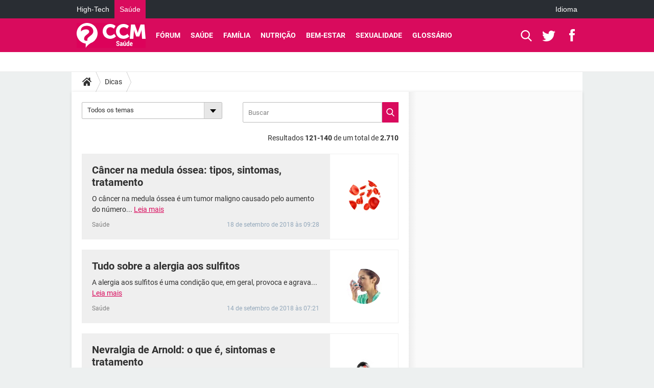

--- FILE ---
content_type: text/html; charset=UTF-8
request_url: https://saude.ccm.net/faq/?page=7
body_size: 15581
content:

<!--Akamai-ESI:PAGE:setreftime=1768680974/--><!DOCTYPE html>
<!--[if IE 8 ]> <html lang="pt" dir="ltr" class="no-js ie8 lt-ie9 oldie"> <![endif]-->
<!--[if IE 9 ]> <html lang="pt" dir="ltr" class="no-js ie9"> <![endif]-->
<!--[if gt IE 9]><!--> <html lang="pt" dir="ltr"> <!--<![endif]-->

<head prefix="og: http://ogp.me/ns# fb: http://ogp.me/ns/fb#">
    <meta charset="utf-8">
    <meta http-equiv="X-UA-Compatible" content="IE=edge,chrome=1">
    <meta name="viewport" content="width=device-width, initial-scale=1.0" />

    <style>
        :root {
            --for-color-primary: #D90B5D;
            --for-color-primary--lighten: #f42376;
            --for-color-primary--darken: #c10a53;
        }
    </style>
    
    <title>Dicas - CCM Saúde</title>

<script>
    var dataLayer = [{"appConfig":{"subContainers":["GTM-5ZJQ8NH"]},"site":"saude.ccm.net","environnement":"production","pageType/screenType":"classique","sessionType":"nonConnectee","userStatus":"Anonyme","level1":"divers","application":"faq","pageCategory":"listingArticles","theme":"Dicas","country":"US","asnum":"16509"}];

            !function(e){"use strict";var t,n,o,r=function(){},s=Object.getOwnPropertyNames(window.console).reduce((function(e,t){return"function"==typeof console[t]&&(e[t]=r),e}),{}),a=function(){return s},i=e.console;if("object"==typeof e.JSON&&"function"==typeof e.JSON.parse&&"object"==typeof e.console&&"function"==typeof Object.keys){var c={available:["others.catch","others.show"],broadcasted:[]},u={available:["others.catch","others.show"]},d=(t=/^\s+(.*)\s+$/g,n=function(e){return Math.pow(9,e)},o=function(e){return parseInt((e.charCodeAt()<<9)%242)},{get:function(e){e=e.replace(t,"$1");for(var r=[0,0,0],s=0,a=0;s<e.length;s++)a=parseInt(s/r.length),r[s%3]+=parseInt(o(e[s])/n(a));for(s=0;s<r.length;s++)r[s]>255&&(r[s]=255);return r},toRGB:function(e){return"rgb("+e.join(",")+")"},visible:function(e){return e[0]>220||e[1]>220||e[2]>220?[0,0,0]:[255,255,255]}});e.getConsole=function(e){if("string"!=typeof e)throw"getConsole need a tag name (string)";var t=e.split(".");if(function(e){var t,n=e.split(".")[0];-1===c.available.indexOf(n)&&(c.available.push(n),(t=document.createEvent("CustomEvent")).initCustomEvent("getConsole.tag.available",0,0,n),document.dispatchEvent(t)),-1===u.available.indexOf(e)&&(u.available.push(e),(t=document.createEvent("CustomEvent")).initCustomEvent("getConsole.fulltag.available",0,0,n),document.dispatchEvent(t))}(e=t[0]),-1!==c.broadcasted.indexOf(e)){var n=function(e){var t=[],n=[];return e.forEach((function(e){t.push("%c "+e.name+" "),n.push("background-color:"+e.bgColor+";color:"+e.color+";border-radius:2px;")})),[t.join("")].concat(n)}(t.map((function(e){var t=d.get(e);return{name:e,color:d.toRGB(d.visible(t)),bgColor:d.toRGB(t)}}))),o=["log","warn","error","info","group","groupCollapsed","groupEnd"].reduce(((e,t)=>(e[t]=n.reduce(((e,t)=>e.bind(window.console,t)),window.console[t]),e)),{});return Object.keys(i).forEach((function(e){void 0===o[e]&&(o[e]=i[e])})),o}return a()},e.getConsole.tags=c,c.broadcasted=function(){try{var e=localStorage.getItem("getConsole");e=null===e?[]:JSON.parse(e)}catch(t){e=[]}return e}(),-1!==c.broadcasted.indexOf("others.catch")&&(e.console=e.getConsole("others.show"))}else e.getConsole=a}(window),logger={_buffer:[],log:function(){"use strict";this._buffer.push(arguments)}},function(e){"use strict";var t={domains:["hpphmfubhnbobhfs","bnb{po.betztufn","beoyt","epvcmfdmjdl","hpphmftzoejdbujpo","wjefptufq","s77ofu","ufbet","vosvmznfejb","tnbsubetfswfs","tljnsftpvsdft","{fcftupg","uumce","hpphmfbqjt","wjefpqmb{b","hpphmfbetfswjdft","fggfdujwfnfbtvsf","pvucsbjo","ubcppmb"],classes:"ufyuBe!BeCpy!qvc`411y361!qvc`411y361n!qvc`839y:1!ufyu.be!ufyuBe!Mjhbuvt!ufyu`be!ufyu`bet!ufyu.bet!ufyu.be.mjolt",event:{category:"pbt`mpbefe",action:"gbjm"}},n=e.getConsole("inObs"),o=0,r={},s=function(e,t){return t=t||1,e.split("").map((function(e){return String.fromCharCode(e.charCodeAt()+t)})).join("")},a=[];e.integrityObserver={state:{net:null,dom:null,perf:null},corrupted:0,listen:function(e){this.corrupted?e(this.state):a.push(e)},sendToListeners:function(){a.forEach(function(e){e(this.state)}.bind(this))},reportCorruption:function(){var e=function(){"undefined"!=typeof ga?ga("send",{hitType:"event",eventCategory:s(t.event.category,-1),eventAction:s(t.event.action,-1),nonInteraction:1}):setTimeout(e,100)};e()},reportListCorruption:function(){var e,t=[];for(e in this.state)this.state[e]&&t.push(e);t.length>0&&((new Image).src="https://lists.ccmbg.com/st?t="+encodeURIComponent(t.join(","))+"&d="+window.location.host.split(/\./).slice(0,-1).join("."))},reportChange:function(){this.sendToListeners(),this.reportCorruption()},init:function(){var e=function(e){return function(t){this.state[e]=t,t&&(!this.corrupted&&this.reportChange(),this.corrupted=1)}.bind(this)};!function(e){if("undefined"!=typeof MutationObserver){var n=document.createElement("div"),o=document.getElementsByTagName("html")[0],r={},a={childList:1,attributes:1,characterData:1,subtree:1},i=0,c=new MutationObserver((function(t){t.forEach((function(t){"style"===t.attributeName&&(c.disconnect(),"none"===t.target.style.display&&!e.called&&(e.called=1)&&e.call(r,1))}))})),u=new MutationObserver((function(t){t.forEach((function(t){try{if("childList"===t.type&&"HTML"===t.target.nodeName&&t.addedNodes.length&&"BODY"===t.addedNodes[0].nodeName&&!i){i=1,t.addedNodes[0].appendChild(n);var o=getComputedStyle(n);if(r=t.addedNodes[0],u.disconnect(),/Trident/.test(navigator.userAgent))return void setTimeout((function(){!e.called&&(e.called=1)&&e.call(r,0)}),50);setTimeout((function(){t.addedNodes[0].removeChild(n)}),60),c.disconnect(),e.call(t.addedNodes[0],"none"===o.getPropertyValue("display")||/url\("about:abp/.test(o.getPropertyValue("-moz-binding")))}}catch(e){}}))}));n.className=s(t.classes,-1),n.style.display="block",u.observe(o,a),c.observe(n,a)}else e.call(0,0)}(e.call(this,"dom")),function(e,a){if("undefined"!=typeof MutationObserver&&void 0!==URL.prototype){var i=document.getElementsByTagName("html")[0],c=0,u=new MutationObserver((function(i){i.forEach((function(i){try{var d,l,f,p="",g=new Date,h=function(){};if("childList"===i.type&&i.addedNodes.length&&void 0!==(d=i.addedNodes[0]).src&&("SCRIPT"===(p=d.nodeName)||"IFRAME"===p)){try{l=new URL(d.src),f=l&&l.host?l.host.split(/\./).slice(-2).shift():null}catch(e){}h=i.addedNodes[0].onerror,i.addedNodes[0].onerror=function(){try{n.warn("Missing script",d.src),!c&&f&&-1!==t.domains.indexOf(s(f))&&(new Date).getTime()-g.getTime()<1500&&(n.warn("Integrity violation on ",d.src," not observing anymore !"),u.disconnect(),c=1,e(1)),"function"==typeof h&&h.apply(this,Array.prototype.slice.call(arguments))}catch(e){}},"function"==typeof performance.getEntriesByType&&o<2&&"SCRIPT"===p&&-1!==t.domains.indexOf(s(f))&&(void 0===r[f]||"hpphmfubhnbobhfs"===s(f))&&(r[f]=1,i.addedNodes[0].addEventListener("load",(function(){-1===performance.getEntriesByType("resource").map((function(e){return e.name})).indexOf(d.src)&&2==++o&&(u.disconnect(),a(1))})))}}catch(e){}}))}));u.observe(i,{childList:1,attributes:1,characterData:1,subtree:1})}else e.call(0,0)}(e.call(this,"net"),e.call(this,"perf")),window.addEventListener("load",function(){this.reportListCorruption()}.bind(this))}},"function"==typeof Object.bind&&e.integrityObserver.init()}(window),function(e,t,n,o){"use strict";void 0===e._gtm&&(e._gtm={events:{on:[],ready:[],readyAll:[],trigger:function(e){this._trigger.push(e)},_trigger:[]},versions:{},onReady:[]}),void 0===e._gtm.versions&&(e._gtm.versions={}),e._gtm.versions.staticheader=1,e._gtm.state="loading";var r=dataLayer[0].appConfig,s=["GTM-N4SNZN"],a=r.subContainers||[],i=e.getConsole("GTM").log,c=function(e){if(void 0!==t.dispatchEvent){var n=null;"function"==typeof Event?n=new Event(e):(n=t.createEvent("Event")).initEvent(e,0,0),t.dispatchEvent(n)}},u=function(){u.state++,u.state===s.length&&(e._gtm.state="loaded",c("gtm.loaded"))},d=function(){e._gtm.state="error",c("gtm.error"),l.clearWorkspacesInfo(this)};u.state=0,s=s.concat(a),i("Loading sub containers:",a);var l={infoKey:"ccm_gtm_workspaces",workspacesInfo:{},fetchWorkspacesInfo:function(){try{this.workspacesInfo=this.getInfoFromQuerystring()||this.getInfoFromCookie()||{}}catch(e){console.error("Cannot get workspaces info.",e)}},parseWorkspacesInfo:function(e){for(var t={},n=e.split("|"),o=0;o<n.length;o++){var r=n[o].split("::");3===r.length&&(t[r[0]]={container:r[0],workspace:r[1],auth:r[2]})}return t},removeInfoFromQuerystring:function(){if(""===e.location.search)return"";for(var t=e.location.search.substring(1).split("&"),n=[],o=0;o<t.length;o++){t[o].split("=")[0]!==this.infoKey&&n.push(t[o])}return"?"+n.join("&")},generatePreviewQuery:function(e){try{var t=this.workspacesInfo[e];return t?(i("["+t.container+'] loading custom workspace "'+t.workspace+'"'),dataLayer[0].appConfig.previewWorkspaces=dataLayer[0].appConfig.previewWorkspaces||[],dataLayer[0].appConfig.previewWorkspaces.push(t),"&gtm_auth="+t.auth+"&gtm_preview="+t.workspace+"&gtm_cookies_win=x"):""}catch(t){return console.error('Cannot generate preview query for container "'+e+'"',t),""}},getInfoFromQuerystring:function(){for(var t=(e.location.search||"").substring(1).split("&"),n=0;n<t.length;n++){var o=t[n].split("=");if(decodeURIComponent(o[0])===this.infoKey)return this.parseWorkspacesInfo(decodeURIComponent(o[1]))}return null},getInfoFromCookie:function(){try{var t=e.document.cookie.match("(^|;) ?"+this.infoKey+"=([^;]*)(;|$)");if(t)return this.parseWorkspacesInfo(decodeURIComponent(t[2]))}catch(e){}return null},clearWorkspacesInfo:function(t){try{var n=t.getAttribute("data-id");if(this.workspacesInfo[n]){i('Cannot load container "'+n+'". Clearing cookie and querystring param...');var o=e.location.hostname.split("."),r=o.length;o=r>2&&"br"===o[r-1]&&"com"===o[r-2]?o.slice(-3).join("."):o.slice(-2).join("."),document.cookie=this.infoKey+"=; domain= "+o+"; path=/; expires=Thu, 01 Jan 1970 00:00:01 GMT;";var s=this.removeInfoFromQuerystring();e.location.search=s}}catch(e){console.error("Cannot clear workspaces info.",e)}}};l.fetchWorkspacesInfo();for(var f=0,p=s.length;f<p;++f){e[o]=e[o]||[],e[o].push({"gtm.start":(new Date).getTime(),event:"gtm.js"});var g=l.generatePreviewQuery(s[f]),h=t.getElementsByTagName(n)[0],m=t.createElement(n);m.async=1,m.onload=u,m.onerror=d,m.setAttribute("data-id",s[f]),m.src="https://www.googletagmanager.com/gtm.js?id="+s[f]+g,h.parentNode.insertBefore(m,h)}}(window,document,"script","dataLayer"),OAS_AD_BUFFER=[],OAS_AD=function(){OAS_AD_BUFFER.push(Array.prototype.slice.call(arguments))},function(e){"use strict";function t(t){t instanceof ErrorEvent&&e._gtm.errors.push({message:t.message,stack:t.error?t.error.stack:void 0,name:t.error?t.error.name:void 0,filename:t.filename,line:t.lineno,column:t.colno})}function n(t){t.reason instanceof Error?e._gtm.errors.push({message:t.reason.message,stack:t.reason.stack,name:t.reason.name,promise:1,filename:t.reason.filename,line:t.reason.lineno,column:t.reason.colno}):e._gtm.errors.push({message:t.reason,promise:1})}e._gtm=e._gtm||{},e._gtm.errors=[],e._gtm.errors.types=[],e._gtm.errors.types.push({type:"error",callback:t}),e.addEventListener("error",t),e._gtm.errors.types.push({type:"unhandledrejection",callback:n}),e.addEventListener("unhandledrejection",n)}(window);    

    dataLayer.push({"event":"app.config","appConfig":{"asl":{"sitepage":"\/faq","keywords":["home-1","faq"]}}});
</script>


    <meta name="theme-color" content="#d90b5d" />
    <meta name="msapplication-TileColor" content="#d90b5d" />
    <meta name="msapplication-TileImage" content="https://astatic.ccmbg.com/sante-medecine.journaldesfemmes.fr_i18n/_skin/_univers/img/favicon/mstile-144x144.png?2" />
    <meta name="msapplication-config" content="https://astatic.ccmbg.com/sante-medecine.journaldesfemmes.fr_i18n/_skin/_univers/img/favicon/browserconfig.xml" />
    <meta name="referrer" content="always" />
    <meta name="googlebot" content="snippet,archive" />
    <meta name="robots" content="max-snippet:-1, max-image-preview:large, max-video-preview:15" />
    <meta property="og:description" content="..."/>
    <meta property="og:site_name" content="CCM Sa&amp;uacute;de"/>
    <meta http-equiv="Content-Language" content="pt"/>
    <meta property="atm" content="aHR0cHM6Ly9zYXVkZS5jY20ubmV0L2ZhcS8/Z2NsaWQ9JTI3JTIyZWZ4JnBhZ2U9Nw==" />
    <link rel="canonical" href="https://saude.ccm.net/faq/" />
    
    <link rel="icon" href="https://astatic.ccmbg.com/sante-medecine.journaldesfemmes.fr_i18n/_skin/_univers/img/favicon/favicon-32x32.png?2" sizes="32x32" type="image/png" />
    <link rel="icon" href="https://astatic.ccmbg.com/sante-medecine.journaldesfemmes.fr_i18n/_skin/_univers/img/favicon/favicon-16x16.png?2" sizes="16x16" type="image/png" />
    <link rel="icon" href="https://astatic.ccmbg.com/sante-medecine.journaldesfemmes.fr_i18n/_skin/_univers/img/favicon/android-chrome-192x192.png?2" sizes="192x192" type="image/png" />
    <link rel="apple-touch-icon" href="https://astatic.ccmbg.com/sante-medecine.journaldesfemmes.fr_i18n/_skin/_univers/img/favicon/apple-touch-icon-57x57.png?2" sizes="57x57" />
    <link rel="apple-touch-icon" href="https://astatic.ccmbg.com/sante-medecine.journaldesfemmes.fr_i18n/_skin/_univers/img/favicon/apple-touch-icon-60x60.png?2" sizes="60x60" />
    <link rel="apple-touch-icon" href="https://astatic.ccmbg.com/sante-medecine.journaldesfemmes.fr_i18n/_skin/_univers/img/favicon/apple-touch-icon-72x72.png?2" sizes="72x72" />
    <link rel="apple-touch-icon" href="https://astatic.ccmbg.com/sante-medecine.journaldesfemmes.fr_i18n/_skin/_univers/img/favicon/apple-touch-icon-76x76.png?2" sizes="76x76" />
    <link rel="apple-touch-icon" href="https://astatic.ccmbg.com/sante-medecine.journaldesfemmes.fr_i18n/_skin/_univers/img/favicon/apple-touch-icon-114x114.png?2" sizes="114x114" />
    <link rel="apple-touch-icon" href="https://astatic.ccmbg.com/sante-medecine.journaldesfemmes.fr_i18n/_skin/_univers/img/favicon/apple-touch-icon-120x120.png?2" sizes="120x120" />
    <link rel="apple-touch-icon" href="https://astatic.ccmbg.com/sante-medecine.journaldesfemmes.fr_i18n/_skin/_univers/img/favicon/apple-touch-icon-144x144.png?2" sizes="144x144" />
    <link rel="apple-touch-icon" href="https://astatic.ccmbg.com/sante-medecine.journaldesfemmes.fr_i18n/_skin/_univers/img/favicon/apple-touch-icon-152x152.png?2" sizes="152x152" />
    <link rel="apple-touch-icon" href="https://astatic.ccmbg.com/sante-medecine.journaldesfemmes.fr_i18n/_skin/_univers/img/favicon/apple-touch-icon-180x180.png?2" sizes="180x180" />
    <link rel="preload" href="https://astatic.ccmbg.com/ccmcms_commentcamarche/dist/external/fonts/Roboto-Gfonts-Regular.woff2" crossorigin as="font" />
    <link rel="preload" href="https://astatic.ccmbg.com/ccmcms_commentcamarche/dist/external/fonts/Roboto-Gfonts-Bold.woff2" crossorigin as="font" />
        <link rel="manifest" href="https://astatic.ccmbg.com/sante-medecine.journaldesfemmes.fr_i18n/_skin/_univers/img/favicon/manifest.json"  />
    <link rel="mask-icon" href="https://astatic.ccmbg.com/sante-medecine.journaldesfemmes.fr_i18n/_skin/_univers/img/favicon/safari-pinned-tab.svg?2" color="#d90b5d" />
    
<link rel="stylesheet" media="all" href="https://astatic.ccmbg.com/www.commentcamarche.net_i18n/dist/app/css/chunks/site_sante_inter.5a1b3163ca64f1bacdc7.css" /><link rel="stylesheet" media="all" href="https://astatic.ccmbg.com/www.commentcamarche.net_i18n/dist/app/css/chunks/skin_legacy.8bc71bbd4e6a7a2994c0.css" />

<script type="application/ld+json">{"@context":"https://schema.org","@type":"WebPage","breadcrumb":{"@type":"BreadcrumbList","itemListElement":[{"@type":"ListItem","position":1,"name":"Início","item":"https://saude.ccm.net/"},{"@type":"ListItem","position":2,"name":"Dicas","item":"https://saude.ccm.net/faq/"}]},"name":"Dicas - CCM Saúde","url":"https://saude.ccm.net/faq/"}</script>
    </head>

<body class="flex-layout ntw_ccmms">
    <div class="jOverlay overlay"></div>
    <a name="top"></a>
    
    <div id="ctn_x02"><div id="ba_x02" class="ba x02"><script>OAS_AD("x02");</script></div></div>
    <div id="tt" style="display:none">
        <div id="tttop"></div>
        <div id="ttcont"></div>
        <div id="ttbot"></div>
    </div>
    <span class="tooltips" style="display:none" id="ntt"><span id="nttcont"></span><span class="arrowDown"></span></span>

    <div id="oasLayout" class="layout--flexbox">

        <img src="https://akm-static.ccmbg.com/a/aHR0cDovL3NhdWRlLmNjbS5uZXQvZmFxLz9nY2xpZD0lMjclMjJlZngmcGFnZT03/alpha.png" style="position: absolute;"><header class="ccm_header--rwd jHeader" data-cookie-prefix="">
    <div class="ccm_header__top">
      <div class="layout">
        <span data-target="jMenuBox" class="jDropBtn jDropMenuBtn ccm_header__click_trigger">
          <span>Menu</span>
          <svg viewBox="0 0 440.307 440.307" class="svg_icon svg_icon--cross">
              <g fill="#fff" class="svg_icon_g">
                  <polygon points="440.307,58.583 381.723,0 220.153,161.57 58.584,0 0,58.583 161.569,220.153 0,381.723 58.584,440.307    220.153,278.736 381.723,440.307 440.307,381.723 278.736,220.153"/>
              </g>
          </svg>
        </span>
          <a href="https://saude.ccm.net/" class="app_logo">
              <img width="113" height="41" class="ccmcss_rwd_header__logo" src="https://astatic.ccmbg.com/www.commentcamarche.net_i18n/_skin/assets/img/logos/ms--pt.svg" alt="CCM Sa&uacute;de">
          </a>
          <nav id="jMainNav" class="ccm_header__nav jDropBox jMenuBox" role="navigation">
            <ul id="mmenu_ul_id">
                <li class="ccm_ico_home">
                <a href="https://saude.ccm.net/">
                    <span>Início</span>
                </a>
                <div class="ccm_submenu">
                                    </div>
            </li>
                    <li>
                <a href="/forum/">F&oacute;rum</a>
                            </li>
                        <li>
                <a href="/faq/saude-3">Sa&uacute;de</a>
                            </li>
                        <li>
                <a href="/faq/familia-4">Fam&iacute;lia</a>
                            </li>
                        <li>
                <a href="/faq/nutricao-5">Nutri&ccedil;&atilde;o</a>
                            </li>
                        <li>
                <a href="/faq/bem-estar-6">Bem-Estar</a>
                            </li>
                        <li>
                <a href="/faq/sexualidade-7">Sexualidade</a>
                            </li>
                        <li>
                <a href="/faq/glossario-2">Gloss&aacute;rio</a>
                            </li>
            </ul>
              <p>
                <a href="https://saude.ccm.net/forum/new" class="ico--new btn--size-xl btn--size-full btn--bg-channel" id="create_new_question">Fa&ccedil;a uma nova pergunta</a>
              </p>
          </nav>
          <div class="ccm_header__right">
            <ul>
                <li class="ccm_header__btn_search">
                  <a href="javascript:void(0)" data-target="jSearchBox" class="jDropBtn">
                    <svg viewBox="-281 404.9 32 32" class="svg_icon svg_icon--search"><path class="svg_icon_g" d="M-280 432.1c-1.2 1.1-1.3 2.9-.2 4s2.9 1 4-.2l6.4-7.6c.7-.8 1-1.6 1-2.3 2.1 1.8 4.8 2.9 7.8 2.9 6.6 0 12-5.4 12-12s-5.4-12-12-12-12 5.4-12 12c0 3 1.1 5.7 2.9 7.8-.7 0-1.5.3-2.3 1l-7.6 6.4zm11-15.2c0-4.4 3.6-8 8-8s8 3.6 8 8-3.6 8-8 8-8-3.6-8-8z"></path></svg>
                  </a>
                </li>
            </ul>
        </div>
      </div>

    </div>

    <div class="ccm_header__search jDropBox jSearchBox">
        <form action="https://saude.ccm.net/search/index" method="get" id="jContentSearchForm" role="search">
            <fieldset>
                <legend>Buscar</legend>
                <input placeholder="Buscar" name="q" value="" type="search">
                <button type="submit" class="ccm_ico--search"></button>
            </fieldset>
        </form>
        <div class="jDropBoxOverlay ccm_header__overlay"></div>
    </div>

    <div class="ccm_header__login jDropBox jLoginBox">
    <div class="ccm_header__overlay jDropBoxOverlay"></div>
  </div>
</header>

<header role="banner" class="ccm_header ccm_header--new">
    <div class="ccm_top_bar">
    <div class="layout">
                    <div role="main" class="layout_main">
                <ul class="ccmNetwork">
                                    <li>
                        <a href="https://br.ccm.net">
                            High-Tech                        </a>
                    </li>
                                        <li class="selected">
                        <a href="/">
                            Sa&uacute;de                        </a>
                    </li>
                                    </ul>
            </div>
                    <div class="layout_right"><ul class="ccm_top_nav">
    <li id="language" class="ccm_usermenu_language">
        <a href="javascript:void(0);" class="ccm_usermenu_language__btn">Idioma</a>

        <div class="ccm_box_hover">
            <ul>
                                    <li>
                        <a href="https://salud.ccm.net"
                           lang="es">Español</a>
                    </li>
                                    <li>
                        <a href="https://saude.ccm.net"
                           lang="pt">Português</a>
                    </li>
                                    <li>
                        <a href="https://magazinedelledonne.it"
                           lang="it">Italiano</a>
                    </li>
                            </ul>
        </div>
    </li>
</ul>
</div>
    </div>
</div>
    <div class="ccm_middle_bar">
        <div class="layout">
            <div class="ccm_logo_ccm">
                <a href="https://saude.ccm.net/" title="CCM Saúde">
                    <img width="113" height="41"
                         src="https://astatic.ccmbg.com/www.commentcamarche.net_i18n/_skin/assets/img/logos/ms--pt.svg"
                         alt="CCM Saúde"
                    />
                </a>
            </div>
            <div class="ccm_social_header">
                <a id="jSearchBt" href="javascript:void(0)" class="ccm_ico--search"></a>

                                     <a href="https://twitter.com/ccmsaude" target="_blank" rel="noopener noreferrer" class="ccm_ico--twitter ccm_social_header__tw">
                         <img src="https://astatic.ccmbg.com/www.commentcamarche.net_i18n/_skin/_common/img/shim.gif"
                              alt="CCM Saúde / Twitter"
                              title="CCM Saúde / Twitter"
                              width="1"
                              height="1" />
                     </a>
                
                                    <a href="https://www.facebook.com/ccmsaude" target="_blank" rel="noopener noreferrer" class="ccm_ico--facebook ccm_social_header__fb">
                        <img src="https://astatic.ccmbg.com/www.commentcamarche.net_i18n/_skin/_common/img/shim.gif"
                             alt="CCM Saúde / Facebook"
                             title="CCM Saúde / Facebook"
                             width="1"
                             height="1" />
                    </a>
                
                
                
                <div id="jSearchForm" class="ccm_header_form">
                     <form action="https://saude.ccm.net/search/index"
                           method="get" class="headerFooter" data-inputupdate="true">
                         <fieldset>
                             <legend>Buscar</legend>
                             <input type="text"
                                    placeholder="Buscar"
                                    class="ccm_search"
                                    name="q"
                                    id="searchform_input"
                                                              >
                             <input type="hidden" value="0" name="already_focused" id="searchform_focused">
                             <input type="submit" value="OK" class="ccm_submit">
                         </fieldset>
                     </form>
                </div><!-- /ccm_header_form -->
            </div>
            <nav id="ccm_nav" role="navigation">
               <div id="ccm_scroller">
                   <div class="layout_ct">

                       <ul id="mmenu_ul_id">
        <li class="ccm_ico_home">
        <a href="https://saude.ccm.net/">
            <span>In&iacute;cio</span>
        </a>
        <div class="ccm_submenu">
                    </div>
    </li>
        <li>
        <a href="/forum/">F&oacute;rum        </a>
            </li>
            <li>
        <a href="/faq/saude-3">Sa&uacute;de        </a>
            </li>
            <li>
        <a href="/faq/familia-4">Fam&iacute;lia        </a>
            </li>
            <li>
        <a href="/faq/nutricao-5">Nutri&ccedil;&atilde;o        </a>
            </li>
            <li>
        <a href="/faq/bem-estar-6">Bem-Estar        </a>
            </li>
            <li>
        <a href="/faq/sexualidade-7">Sexualidade        </a>
            </li>
            <li>
        <a href="/faq/glossario-2">Gloss&aacute;rio        </a>
            </li>
        </ul>
                    </div>
               </div>
                          </nav>
       </div>
   </div><!-- /ccm_middle_bar -->
</header>


        
                    <div class="app_layout_header">
                <div class="ccmcss_oas_top" data-adstrad="Publicidade">
                    
    <div id="ctn_top"><div id="ba_top" class="ba top"><script>OAS_AD("Top");</script></div></div>
                </div>

            </div>
        
        <div class="app_layout">

            <section class="app_layout_top">
    <div class="forum_breadcrumb__wrapper" id="jBreadcrumb">
    
    <nav class="cp_breadcrumb">
        <ul class="cp_breadcrumb__list">
                            <li class="cp_breadcrumb__item cp_breadcrumb__item--home">
                                <a href="https://saude.ccm.net/"
                >
                <svg xmlns="http://www.w3.org/2000/svg" viewBox="0 0 18 16" width="18" height="16" class="cp_breadcrumb__ico--home"><path fill="currentColor" d="M8.934 4.398 2.812 9.77a.163.163 0 0 1-.006.034.165.165 0 0 0-.005.034v5.439a.72.72 0 0 0 .202.51.637.637 0 0 0 .48.215H7.57v-4.35h2.726V16h4.089a.636.636 0 0 0 .479-.215.72.72 0 0 0 .202-.51V9.837a.168.168 0 0 0-.01-.068L8.934 4.4Z"/><path fill="currentColor" d="M17.876 7.402 15.43 5.247V.415a.381.381 0 0 0-.1-.273.337.337 0 0 0-.257-.106H12.93a.338.338 0 0 0-.257.106.382.382 0 0 0-.1.273v2.309L9.849.308A1.256 1.256 0 0 0 9 0c-.327 0-.61.103-.848.308L.124 7.402a.351.351 0 0 0-.123.255.4.4 0 0 0 .078.278l.693.876c.06.071.137.115.234.13.09.009.179-.02.268-.082L9 2.025l7.726 6.834c.06.055.138.082.235.082h.033a.375.375 0 0 0 .235-.13l.692-.876a.4.4 0 0 0 .078-.279.352.352 0 0 0-.123-.254Z"/></svg>
                </a>
    
                </li>
                            <li class="cp_breadcrumb__item">
                                <a href="https://saude.ccm.net/faq/"
                >
                Dicas
                </a>
    
                </li>
                    </ul>
    </nav>

    </div>
</section>
                        
            <div class="app_layout_ct">
                <div class="app_layout_ct__1">
                                        <div class="app_layout_ct__2">
                                                <div role="main" class="app_layout_main">
                            <div id="InfMsgDiv">
    </div>
<div class="ccm_page--faq" >
    <div class=" jStickyHeightContent">


<section>
    <div class="ccm_search_form ccmcss_form ccmcss_form--inline">
        <form action="/faq/search/" method="get">
            <fieldset>
                <legend>Buscar</legend>
                <div class="ccmcss_form__line grid_row grid--norwd">

                    <div class="grid_col w50">
                        <input name="catvalue" type="hidden" value="" />


                        <div class="ccm_search_form__dropdown">
                            <div class="jRubDropdown">
                                <span style="display: inline-block;" class="customSelect">

                                    <!-- <option value="">Todos os temas</option> -->
                                    
                                    <span class="customSelectInner">
                                        Todos os temas                                    </span>
                                </span>
                            </div>

                            <ul class="jRubDropdownMenu" style="display:none">
                                                                    <li data-val="cartao-de-saude-1"> Cartão de saúde</li>
                                                                        <li data-val="bem-estar-6">Bem-Estar</li>
                                                                        <li data-val="familia-4">Família</li>
                                                                        <li data-val="glossario-2">Glossário</li>
                                                                        <li data-val="nutricao-5">Nutrição</li>
                                                                        <li data-val="saude-3">Saúde</li>
                                                                        <li data-val="sexualidade-7">Sexualidade</li>
                                                                </ul>
                        </div>
                    </div>

                    <div class="grid_col w50">
                        <input placeholder="Buscar" type="text" name="q" value="" />


                        <!-- <input placeholder="Recherche" type="text" name="q" value="" />  -->
                    </div>

                    <div class="grid_col grid_col--middle">
                        <button class="ccm_ico--search"></button>
                    </div>

                </div>
            </fieldset>
        </form>
    </div>
</section>
<section>
    <div class="grid_line ccm_search_filter">
        <div class="grid_right">
            Resultados <strong>121-140</strong> de um total de <strong>2.710</strong>        </div>
    </div>
    </section>

<section class="ccm_list_catch">
    <ul>
    <li class="ccm_list_catch__item grid_row">        <div class="grid_col ccm_list_catch__item__left">

            <h2 class="ccm_list_catch__item__title">
                <a href="https://saude.ccm.net/faq/221-cancer-da-medula-ossea">C&acirc;ncer na medula &oacute;ssea: tipos, sintomas, tratamento</a>
            </h2>

            <p class="ccm_list_catch__item__ct">
                O c&acirc;ncer na medula &oacute;ssea &eacute; um tumor maligno causado pelo aumento do n&uacute;mero...                <a href="https://saude.ccm.net/faq/221-cancer-da-medula-ossea"
                   class="a_hover">Leia mais</a>
            </p>

            <div class="ccm_deflist grid_line">
                <div class="grid_left">
                                        Saúde                </div>
                <div class="grid_right">
                                        <span class="ftGrey">18 de setembro de 2018 &agrave;s 09:28</span>
                                                </div>
            </div>
        </div>
        <div class="grid_col ccm_list_catch__item__right">
                            <a href="https://saude.ccm.net/faq/221-cancer-da-medula-ossea">
                    <div class="ccm_sticker">
                        <div class="ccm_sticker__item">
                            <span class="ccm_sticker__item__img"
                                  style="background-image: url(https://img-21.ccm2.net/PER_75MjG--Y1ONU0a0Yn1wfu9U=/120x/ed41ea9c6c6e4ccab135ac7dda6dac2b/ccm-faq/tterstock_165832235_Ciprian-Stremtan.png)">

                            </span>
                            <div class="ccm_deflist">
                                                            </div>
                        </div>
                    </div>
                </a>
                    </div>
        </li><li class="ccm_list_catch__item grid_row">        <div class="grid_col ccm_list_catch__item__left">

            <h2 class="ccm_list_catch__item__title">
                <a href="https://saude.ccm.net/faq/195-tudo-sobre-a-alergia-aos-sulfitos">Tudo sobre a alergia aos sulfitos</a>
            </h2>

            <p class="ccm_list_catch__item__ct">
                A alergia aos sulfitos &eacute; uma condi&ccedil;&atilde;o que, em geral, provoca e agrava...                <a href="https://saude.ccm.net/faq/195-tudo-sobre-a-alergia-aos-sulfitos"
                   class="a_hover">Leia mais</a>
            </p>

            <div class="ccm_deflist grid_line">
                <div class="grid_left">
                                        Saúde                </div>
                <div class="grid_right">
                                        <span class="ftGrey">14 de setembro de 2018 &agrave;s 07:21</span>
                                                </div>
            </div>
        </div>
        <div class="grid_col ccm_list_catch__item__right">
                            <a href="https://saude.ccm.net/faq/195-tudo-sobre-a-alergia-aos-sulfitos">
                    <div class="ccm_sticker">
                        <div class="ccm_sticker__item">
                            <span class="ccm_sticker__item__img"
                                  style="background-image: url(https://img-21.ccm2.net/tIiSD_EvjEnoimdlAoUXqbe6YoE=/120x/ab022ab2395a4bc1a24394888ea1a7d3/ccm-faq/asthma_inhaler.png)">

                            </span>
                            <div class="ccm_deflist">
                                                            </div>
                        </div>
                    </div>
                </a>
                    </div>
        </li><li class="ccm_list_catch__item grid_row">        <div class="grid_col ccm_list_catch__item__left">

            <h2 class="ccm_list_catch__item__title">
                <a href="https://saude.ccm.net/faq/360-nevralgia-de-arnold-o-que-e-sintomas-e-tratamento">Nevralgia de Arnold: o que &eacute;, sintomas e tratamento</a>
            </h2>

            <p class="ccm_list_catch__item__ct">
                A nevralgia de Arnold, tamb&eacute;m conhecida como nevralgia occipital e cefaleia...                <a href="https://saude.ccm.net/faq/360-nevralgia-de-arnold-o-que-e-sintomas-e-tratamento"
                   class="a_hover">Leia mais</a>
            </p>

            <div class="ccm_deflist grid_line">
                <div class="grid_left">
                                        Saúde                </div>
                <div class="grid_right">
                                        <span class="ftGrey">13 de setembro de 2018 &agrave;s 10:17</span>
                                                </div>
            </div>
        </div>
        <div class="grid_col ccm_list_catch__item__right">
                            <a href="https://saude.ccm.net/faq/360-nevralgia-de-arnold-o-que-e-sintomas-e-tratamento">
                    <div class="ccm_sticker">
                        <div class="ccm_sticker__item">
                            <span class="ccm_sticker__item__img"
                                  style="background-image: url(https://img-21.ccm2.net/RNOCX41UYYw3QUvwXLgZNUWbo18=/120x/52223bb348fa4eb580a06f8048c97533/ccm-faq/man_with_headache.png)">

                            </span>
                            <div class="ccm_deflist">
                                                            </div>
                        </div>
                    </div>
                </a>
                    </div>
        </li><li class="ccm_list_catch__item grid_row">        <div class="grid_col ccm_list_catch__item__left">

            <h2 class="ccm_list_catch__item__title">
                <a href="https://saude.ccm.net/faq/3199-choque-anafilatico-sintomas-e-tratamento">Choque anafil&aacute;tico: sintomas e tratamento</a>
            </h2>

            <p class="ccm_list_catch__item__ct">
                O choque anafil&aacute;tico &eacute; a resposta al&eacute;rgica mais grave que uma pessoa pode...                <a href="https://saude.ccm.net/faq/3199-choque-anafilatico-sintomas-e-tratamento"
                   class="a_hover">Leia mais</a>
            </p>

            <div class="ccm_deflist grid_line">
                <div class="grid_left">
                                        Saúde                </div>
                <div class="grid_right">
                                        <span class="ftGrey">12 de setembro de 2018 &agrave;s 08:01</span>
                                                </div>
            </div>
        </div>
        <div class="grid_col ccm_list_catch__item__right">
                            <a href="https://saude.ccm.net/faq/3199-choque-anafilatico-sintomas-e-tratamento">
                    <div class="ccm_sticker">
                        <div class="ccm_sticker__item">
                            <span class="ccm_sticker__item__img"
                                  style="background-image: url(https://img-21.ccm2.net/REgoN30IotvPPzDr16STuJLvcnY=/120x/c6aa4a2620834d0d9cfdfc4a5875c497/ccm-faq/nut-circularFormat_123rf_16309398_Mr.png)">

                            </span>
                            <div class="ccm_deflist">
                                                            </div>
                        </div>
                    </div>
                </a>
                    </div>
        </li><li class="ccm_list_catch__item grid_row">        <div class="grid_col ccm_list_catch__item__left">

            <h2 class="ccm_list_catch__item__title">
                <a href="https://saude.ccm.net/faq/30-hemangioma-do-figado-causas-e-tratamento">Hemangioma do f&iacute;gado: causas e tratamento</a>
            </h2>

            <p class="ccm_list_catch__item__ct">
                O hemangioma do f&iacute;gado, tamb&eacute;m chamado de angioma hep&aacute;tico, &eacute; um tumor que...                <a href="https://saude.ccm.net/faq/30-hemangioma-do-figado-causas-e-tratamento"
                   class="a_hover">Leia mais</a>
            </p>

            <div class="ccm_deflist grid_line">
                <div class="grid_left">
                                        Saúde                </div>
                <div class="grid_right">
                                        <span class="ftGrey"> 7 de setembro de 2018 &agrave;s 06:43</span>
                                                </div>
            </div>
        </div>
        <div class="grid_col ccm_list_catch__item__right">
                            <a href="https://saude.ccm.net/faq/30-hemangioma-do-figado-causas-e-tratamento">
                    <div class="ccm_sticker">
                        <div class="ccm_sticker__item">
                            <span class="ccm_sticker__item__img"
                                  style="background-image: url(https://img-21.ccm2.net/8gOxNbXPLap2l9CgfvohYSDlVF4=/120x/3dd8c46ed25241748bdbfcb555a6dd9b/ccm-faq/ormat_shutterstock_289976045_Aksabir.png)">

                            </span>
                            <div class="ccm_deflist">
                                                            </div>
                        </div>
                    </div>
                </a>
                    </div>
        </li><li class="ccm_list_catch__item grid_row">        <div class="grid_col ccm_list_catch__item__left">

            <h2 class="ccm_list_catch__item__title">
                <a href="https://saude.ccm.net/faq/51-balanite-infantil-causas-sintomas-e-tratamento">Balanite infantil: causas, sintomas e tratamento</a>
            </h2>

            <p class="ccm_list_catch__item__ct">
                A balanite &eacute; uma inflama&ccedil;&atilde;o da glande do p&ecirc;nis. Ela pode afetar a glande...                <a href="https://saude.ccm.net/faq/51-balanite-infantil-causas-sintomas-e-tratamento"
                   class="a_hover">Leia mais</a>
            </p>

            <div class="ccm_deflist grid_line">
                <div class="grid_left">
                                        Saúde                </div>
                <div class="grid_right">
                                        <span class="ftGrey"> 6 de setembro de 2018 &agrave;s 10:57</span>
                                                </div>
            </div>
        </div>
        <div class="grid_col ccm_list_catch__item__right">
                            <a href="https://saude.ccm.net/faq/51-balanite-infantil-causas-sintomas-e-tratamento">
                    <div class="ccm_sticker">
                        <div class="ccm_sticker__item">
                            <span class="ccm_sticker__item__img"
                                  style="background-image: url(https://img-21.ccm2.net/d0u52veJpHw5lf_dreAmXSZDeag=/120x/7cf4fe920e14492a94d47d403c75abef/ccm-faq/terstock_140270971_Sergiy_Bykhunenko.jpg)">

                            </span>
                            <div class="ccm_deflist">
                                                            </div>
                        </div>
                    </div>
                </a>
                    </div>
        </li><li class="ccm_list_catch__item grid_row">        <div class="grid_col ccm_list_catch__item__left">

            <h2 class="ccm_list_catch__item__title">
                <a href="https://saude.ccm.net/faq/362-neurite-vestibular-sintomas-causas-e-tratamento">Neurite vestibular: sintomas, causas e tratamento</a>
            </h2>

            <p class="ccm_list_catch__item__ct">
                A neurite vestibular integra o grupo dos dist&uacute;rbios ou s&iacute;ndromes do aparelho...                <a href="https://saude.ccm.net/faq/362-neurite-vestibular-sintomas-causas-e-tratamento"
                   class="a_hover">Leia mais</a>
            </p>

            <div class="ccm_deflist grid_line">
                <div class="grid_left">
                                        Saúde                </div>
                <div class="grid_right">
                                        <span class="ftGrey"> 6 de setembro de 2018 &agrave;s 10:45</span>
                                                </div>
            </div>
        </div>
        <div class="grid_col ccm_list_catch__item__right">
                            <a href="https://saude.ccm.net/faq/362-neurite-vestibular-sintomas-causas-e-tratamento">
                    <div class="ccm_sticker">
                        <div class="ccm_sticker__item">
                            <span class="ccm_sticker__item__img"
                                  style="background-image: url(https://img-21.ccm2.net/z2Mv-q1VmYZkJGh6EkHHF2-hXMg=/120x/0d6b125c53a343e8902548fa00845a4e/ccm-faq/Senior_man_headache.png)">

                            </span>
                            <div class="ccm_deflist">
                                                            </div>
                        </div>
                    </div>
                </a>
                    </div>
        </li><li class="ccm_list_catch__item grid_row">        <div class="grid_col ccm_list_catch__item__left">

            <h2 class="ccm_list_catch__item__title">
                <a href="https://saude.ccm.net/faq/423-artrite-psoriatica-o-que-e-sintomas-e-tratamento">Artrite psori&aacute;tica: o que &eacute;, sintomas e tratamento</a>
            </h2>

            <p class="ccm_list_catch__item__ct">
                A artrite psori&aacute;tica &eacute; uma condi&ccedil;&atilde;o relacionada a quadros de psor&iacute;ase,...                <a href="https://saude.ccm.net/faq/423-artrite-psoriatica-o-que-e-sintomas-e-tratamento"
                   class="a_hover">Leia mais</a>
            </p>

            <div class="ccm_deflist grid_line">
                <div class="grid_left">
                                        Saúde                </div>
                <div class="grid_right">
                                        <span class="ftGrey"> 6 de setembro de 2018 &agrave;s 10:34</span>
                                                </div>
            </div>
        </div>
        <div class="grid_col ccm_list_catch__item__right">
                            <a href="https://saude.ccm.net/faq/423-artrite-psoriatica-o-que-e-sintomas-e-tratamento">
                    <div class="ccm_sticker">
                        <div class="ccm_sticker__item">
                            <span class="ccm_sticker__item__img"
                                  style="background-image: url(https://img-21.ccm2.net/DlsuhN3kDoy0jU1_dc88iD5VtM0=/120x/72c306d16a284b55ae095e6c1513236a/ccm-faq/woman_in_hand_pain.png)">

                            </span>
                            <div class="ccm_deflist">
                                                            </div>
                        </div>
                    </div>
                </a>
                    </div>
        </li><li class="ccm_list_catch__item grid_row">        <div class="grid_col ccm_list_catch__item__left">

            <h2 class="ccm_list_catch__item__title">
                <a href="https://saude.ccm.net/faq/430-hemorragia-digestiva-baixa-o-que-e-sintomas-e-tratamento">Hemorragia digestiva baixa: o que &eacute;, sintomas e tratamento</a>
            </h2>

            <p class="ccm_list_catch__item__ct">
                A hemorragia digestiva baixa diz respeito aos sangramentos que ocorrem no...                <a href="https://saude.ccm.net/faq/430-hemorragia-digestiva-baixa-o-que-e-sintomas-e-tratamento"
                   class="a_hover">Leia mais</a>
            </p>

            <div class="ccm_deflist grid_line">
                <div class="grid_left">
                                        Saúde                </div>
                <div class="grid_right">
                                        <span class="ftGrey"> 4 de setembro de 2018 &agrave;s 12:45</span>
                                                </div>
            </div>
        </div>
        <div class="grid_col ccm_list_catch__item__right">
                            <a href="https://saude.ccm.net/faq/430-hemorragia-digestiva-baixa-o-que-e-sintomas-e-tratamento">
                    <div class="ccm_sticker">
                        <div class="ccm_sticker__item">
                            <span class="ccm_sticker__item__img"
                                  style="background-image: url(https://img-21.ccm2.net/zK6f9k8uKH8kclR56tqVwfH3qHA=/120x/b0165fa0a5ab4d6baf4d25ca0d58b075/ccm-faq/hemorrhoids.jpg)">

                            </span>
                            <div class="ccm_deflist">
                                                            </div>
                        </div>
                    </div>
                </a>
                    </div>
        </li><li class="ccm_list_catch__item grid_row">        <div class="grid_col ccm_list_catch__item__left">

            <h2 class="ccm_list_catch__item__title">
                <a href="https://saude.ccm.net/faq/476-tetania">Tetania: defini&ccedil;&atilde;o, sintomas e tratamento</a>
            </h2>

            <p class="ccm_list_catch__item__ct">
                A tetania &eacute; um termo gen&eacute;rico que descreve a contra&ccedil;&atilde;o involunt&aacute;ria de...                <a href="https://saude.ccm.net/faq/476-tetania"
                   class="a_hover">Leia mais</a>
            </p>

            <div class="ccm_deflist grid_line">
                <div class="grid_left">
                                        Saúde                </div>
                <div class="grid_right">
                                        <span class="ftGrey">31 de agosto de 2018 &agrave;s 12:17</span>
                                                </div>
            </div>
        </div>
        <div class="grid_col ccm_list_catch__item__right">
                            <a href="https://saude.ccm.net/faq/476-tetania">
                    <div class="ccm_sticker">
                        <div class="ccm_sticker__item">
                            <span class="ccm_sticker__item__img"
                                  style="background-image: url(https://img-21.ccm2.net/GejWKNykSeC9fyYYxKBFi5hM9EY=/120x/e74ae7014c9247b0bae29c5dba55da4b/ccm-faq/muscle_in_pain.png)">

                            </span>
                            <div class="ccm_deflist">
                                                            </div>
                        </div>
                    </div>
                </a>
                    </div>
        </li><li class="ccm_list_catch__item grid_row">        <div class="grid_col ccm_list_catch__item__left">

            <h2 class="ccm_list_catch__item__title">
                <a href="https://saude.ccm.net/faq/142-papanicolau-ascus-asc-us">Papanicolau ASCUS (ASC-US)</a>
            </h2>

            <p class="ccm_list_catch__item__ct">
                ASCUS &eacute; um termo m&eacute;dico utilizado para indicar uma altera&ccedil;&atilde;o nas c&eacute;lulas...                <a href="https://saude.ccm.net/faq/142-papanicolau-ascus-asc-us"
                   class="a_hover">Leia mais</a>
            </p>

            <div class="ccm_deflist grid_line">
                <div class="grid_left">
                                        Sexualidade                </div>
                <div class="grid_right">
                                        <span class="ftGrey">30 de agosto de 2018 &agrave;s 09:44</span>
                                                </div>
            </div>
        </div>
        <div class="grid_col ccm_list_catch__item__right">
                            <a href="https://saude.ccm.net/faq/142-papanicolau-ascus-asc-us">
                    <div class="ccm_sticker">
                        <div class="ccm_sticker__item">
                            <span class="ccm_sticker__item__img"
                                  style="background-image: url(https://img-21.ccm2.net/0gn4hAd_-3SvlX8wu55hUPLxHQg=/120x/20ca0b758b4a4bc281d096af8777df38/ccm-faq/terstock_270552743_Vladimir_Gjorgiev.png)">

                            </span>
                            <div class="ccm_deflist">
                                                            </div>
                        </div>
                    </div>
                </a>
                    </div>
        </li><li class="ccm_list_catch__item grid_row">        <div class="grid_col ccm_list_catch__item__left">

            <h2 class="ccm_list_catch__item__title">
                <a href="https://saude.ccm.net/faq/14262-principais-duvidas-sobre-a-vasectomia">Principais d&uacute;vidas sobre a vasectomia</a>
            </h2>

            <p class="ccm_list_catch__item__ct">
                ...                <a href="https://saude.ccm.net/faq/14262-principais-duvidas-sobre-a-vasectomia"
                   class="a_hover">Leia mais</a>
            </p>

            <div class="ccm_deflist grid_line">
                <div class="grid_left">
                                        Sexualidade                </div>
                <div class="grid_right">
                                        <span class="ftGrey">22 de agosto de 2018 &agrave;s 06:45</span>
                                                </div>
            </div>
        </div>
        <div class="grid_col ccm_list_catch__item__right">
                            <a href="https://saude.ccm.net/faq/14262-principais-duvidas-sobre-a-vasectomia">
                    <div class="ccm_sticker">
                        <div class="ccm_sticker__item">
                            <span class="ccm_sticker__item__img"
                                  style="background-image: url(https://img-21.ccm2.net/OzvBL7UM2y8S6cKln4WkvfM-H_U=/120x/660601b75f514bbca00959f38957a698/ccm-faq/38490604_m.jpg)">

                            </span>
                            <div class="ccm_deflist">
                                                            </div>
                        </div>
                    </div>
                </a>
                    </div>
        </li><li class="ccm_list_catch__item grid_row">        <div class="grid_col ccm_list_catch__item__left">

            <h2 class="ccm_list_catch__item__title">
                <a href="https://saude.ccm.net/faq/14796-condres-para-que-serve-como-tomar-e-efeitos-colaterais">Condres: para que serve, como tomar e efeitos colaterais</a>
            </h2>

            <p class="ccm_list_catch__item__ct">
                O Condres &eacute; um suplemento de col&aacute;geno que beneficia articula&ccedil;&otilde;es e pele. &Eacute;...                <a href="https://saude.ccm.net/faq/14796-condres-para-que-serve-como-tomar-e-efeitos-colaterais"
                   class="a_hover">Leia mais</a>
            </p>

            <div class="ccm_deflist grid_line">
                <div class="grid_left">
                                        Bulas de medicamentos                </div>
                <div class="grid_right">
                                        <span class="ftGrey">20 de agosto de 2018 &agrave;s 12:05</span>
                                                </div>
            </div>
        </div>
        <div class="grid_col ccm_list_catch__item__right">
                            <a href="https://saude.ccm.net/faq/14796-condres-para-que-serve-como-tomar-e-efeitos-colaterais">
                    <div class="ccm_sticker">
                        <div class="ccm_sticker__item">
                            <span class="ccm_sticker__item__img"
                                  style="background-image: url(https://img-21.ccm2.net/X96assXD1--BD1HQ3S5jKf_svUo=/120x/307c2ad745074721b6efac2ec4c612b8/ccm-faq/43546668_m.jpg)">

                            </span>
                            <div class="ccm_deflist">
                                                            </div>
                        </div>
                    </div>
                </a>
                    </div>
        </li><li class="ccm_list_catch__item grid_row">        <div class="grid_col ccm_list_catch__item__left">

            <h2 class="ccm_list_catch__item__title">
                <a href="https://saude.ccm.net/faq/14795-reeducacao-alimentar-aprenda-a-fazer">Reeduca&ccedil;&atilde;o alimentar: aprenda a fazer</a>
            </h2>

            <p class="ccm_list_catch__item__ct">
                A reeduca&ccedil;&atilde;o alimentar &eacute; uma medida para perda e manuten&ccedil;&atilde;o do peso. O...                <a href="https://saude.ccm.net/faq/14795-reeducacao-alimentar-aprenda-a-fazer"
                   class="a_hover">Leia mais</a>
            </p>

            <div class="ccm_deflist grid_line">
                <div class="grid_left">
                                        Nutrição                </div>
                <div class="grid_right">
                                        <span class="ftGrey">20 de agosto de 2018 &agrave;s 12:00</span>
                                                </div>
            </div>
        </div>
        <div class="grid_col ccm_list_catch__item__right">
                            <a href="https://saude.ccm.net/faq/14795-reeducacao-alimentar-aprenda-a-fazer">
                    <div class="ccm_sticker">
                        <div class="ccm_sticker__item">
                            <span class="ccm_sticker__item__img"
                                  style="background-image: url(https://img-21.ccm2.net/5T8GObySdIWppOjZ4Ts2p8_JH-E=/120x/f631af62bb69433b84c5d5a087648074/ccm-faq/Unhealthy_vs_healthy.jpg)">

                            </span>
                            <div class="ccm_deflist">
                                                            </div>
                        </div>
                    </div>
                </a>
                    </div>
        </li><li class="ccm_list_catch__item grid_row">        <div class="grid_col ccm_list_catch__item__left">

            <h2 class="ccm_list_catch__item__title">
                <a href="https://saude.ccm.net/faq/14797-domperidona-para-que-serve-como-tomar-e-efeitos-colaterais">Domperidona: para que serve, como tomar e efeitos colaterais</a>
            </h2>

            <p class="ccm_list_catch__item__ct">
                Domperidona &eacute; um medicamento antidopamin&eacute;rgico indicado para quadros de...                <a href="https://saude.ccm.net/faq/14797-domperidona-para-que-serve-como-tomar-e-efeitos-colaterais"
                   class="a_hover">Leia mais</a>
            </p>

            <div class="ccm_deflist grid_line">
                <div class="grid_left">
                                        Bulas de medicamentos                </div>
                <div class="grid_right">
                                        <span class="ftGrey">20 de agosto de 2018 &agrave;s 11:59</span>
                                                </div>
            </div>
        </div>
        <div class="grid_col ccm_list_catch__item__right">
                            <a href="https://saude.ccm.net/faq/14797-domperidona-para-que-serve-como-tomar-e-efeitos-colaterais">
                    <div class="ccm_sticker">
                        <div class="ccm_sticker__item">
                            <span class="ccm_sticker__item__img"
                                  style="background-image: url(https://img-21.ccm2.net/lhN6sdqAH9Q1qUbPYHLZJo3myvk=/120x/52996c5dc3ae405dabc660ee4c64d672/ccm-faq/Vitamin_pills.jpg)">

                            </span>
                            <div class="ccm_deflist">
                                                            </div>
                        </div>
                    </div>
                </a>
                    </div>
        </li><li class="ccm_list_catch__item grid_row">        <div class="grid_col ccm_list_catch__item__left">

            <h2 class="ccm_list_catch__item__title">
                <a href="https://saude.ccm.net/faq/191-insuficiencia-renal-aguda-ira">Insufici&ecirc;ncia renal aguda (IRA)</a>
            </h2>

            <p class="ccm_list_catch__item__ct">
                A insufici&ecirc;ncia renal aguda (IRA) se define como uma baixa importante e...                <a href="https://saude.ccm.net/faq/191-insuficiencia-renal-aguda-ira"
                   class="a_hover">Leia mais</a>
            </p>

            <div class="ccm_deflist grid_line">
                <div class="grid_left">
                                         Cartão de saúde                </div>
                <div class="grid_right">
                                        <span class="ftGrey">16 de agosto de 2018 &agrave;s 08:45</span>
                                                </div>
            </div>
        </div>
        <div class="grid_col ccm_list_catch__item__right">
                    </div>
        </li><li class="ccm_list_catch__item grid_row">        <div class="grid_col ccm_list_catch__item__left">

            <h2 class="ccm_list_catch__item__title">
                <a href="https://saude.ccm.net/faq/14236-conheca-os-beneficios-da-passiflora">Conhe&ccedil;a os benef&iacute;cios da passiflora</a>
            </h2>

            <p class="ccm_list_catch__item__ct">
                A passiflora nada mais &eacute; do que a flor do maracuj&aacute;, origin&aacute;ria do sul dos...                <a href="https://saude.ccm.net/faq/14236-conheca-os-beneficios-da-passiflora"
                   class="a_hover">Leia mais</a>
            </p>

            <div class="ccm_deflist grid_line">
                <div class="grid_left">
                                        Bem-Estar                </div>
                <div class="grid_right">
                                        <span class="ftGrey"> 9 de agosto de 2018 &agrave;s 15:22</span>
                                                </div>
            </div>
        </div>
        <div class="grid_col ccm_list_catch__item__right">
                            <a href="https://saude.ccm.net/faq/14236-conheca-os-beneficios-da-passiflora">
                    <div class="ccm_sticker">
                        <div class="ccm_sticker__item">
                            <span class="ccm_sticker__item__img"
                                  style="background-image: url(https://img-21.ccm2.net/rzL3g9o57v7EMvnwMrNiVFiX7bc=/120x/571c77fefc054c5eb0495dd2feb72bba/ccm-faq/passiflora_60027374_mzenin123RF.jpg)">

                            </span>
                            <div class="ccm_deflist">
                                                            </div>
                        </div>
                    </div>
                </a>
                    </div>
        </li><li class="ccm_list_catch__item grid_row">        <div class="grid_col ccm_list_catch__item__left">

            <h2 class="ccm_list_catch__item__title">
                <a href="https://saude.ccm.net/faq/14757-tudo-o-que-voce-precisa-saber-sobre-o-imecap-hair">Tudo o que voc&ecirc; precisa saber sobre o Imecap Hair</a>
            </h2>

            <p class="ccm_list_catch__item__ct">
                O Imecap Hair &eacute; um produto indicado para combater a queda de cabelo. Ele &eacute;...                <a href="https://saude.ccm.net/faq/14757-tudo-o-que-voce-precisa-saber-sobre-o-imecap-hair"
                   class="a_hover">Leia mais</a>
            </p>

            <div class="ccm_deflist grid_line">
                <div class="grid_left">
                                        Bem-Estar                </div>
                <div class="grid_right">
                                        <span class="ftGrey"> 9 de agosto de 2018 &agrave;s 11:59</span>
                                                </div>
            </div>
        </div>
        <div class="grid_col ccm_list_catch__item__right">
                            <a href="https://saude.ccm.net/faq/14757-tudo-o-que-voce-precisa-saber-sobre-o-imecap-hair">
                    <div class="ccm_sticker">
                        <div class="ccm_sticker__item">
                            <span class="ccm_sticker__item__img"
                                  style="background-image: url(https://img-21.ccm2.net/YIKSjkY38qaUABbAVeDBB5Bx0-U=/120x/e719dd09374349d79dfa265de4981509/ccm-faq/gelatin_pills.jpg)">

                            </span>
                            <div class="ccm_deflist">
                                                            </div>
                        </div>
                    </div>
                </a>
                    </div>
        </li><li class="ccm_list_catch__item grid_row">        <div class="grid_col ccm_list_catch__item__left">

            <h2 class="ccm_list_catch__item__title">
                <a href="https://saude.ccm.net/faq/14751-velocidade-de-hemossedimentacao-entenda-para-que-serve-o-exame">Velocidade de hemossedimenta&ccedil;&atilde;o: entenda para que serve o exame</a>
            </h2>

            <p class="ccm_list_catch__item__ct">
                O exame VHS, conhecido como Velocidade de Hemossedimenta&ccedil;&atilde;o, &eacute; um exame...                <a href="https://saude.ccm.net/faq/14751-velocidade-de-hemossedimentacao-entenda-para-que-serve-o-exame"
                   class="a_hover">Leia mais</a>
            </p>

            <div class="ccm_deflist grid_line">
                <div class="grid_left">
                                        Saúde                </div>
                <div class="grid_right">
                                        <span class="ftGrey">24 de julho de 2018 &agrave;s 14:52</span>
                                                </div>
            </div>
        </div>
        <div class="grid_col ccm_list_catch__item__right">
                            <a href="https://saude.ccm.net/faq/14751-velocidade-de-hemossedimentacao-entenda-para-que-serve-o-exame">
                    <div class="ccm_sticker">
                        <div class="ccm_sticker__item">
                            <span class="ccm_sticker__item__img"
                                  style="background-image: url(https://img-21.ccm2.net/aFkYCbbsRvFXi0vJ7bp57lcwD2c=/120x/e43f342a0dfd43a6b4f6e250fd91721e/ccm-faq/tterstock_58307962_David_Persson_jpg.jpg)">

                            </span>
                            <div class="ccm_deflist">
                                                            </div>
                        </div>
                    </div>
                </a>
                    </div>
        </li><li class="ccm_list_catch__item grid_row">        <div class="grid_col ccm_list_catch__item__left">

            <h2 class="ccm_list_catch__item__title">
                <a href="https://saude.ccm.net/faq/14740-ranitidina-para-que-serve-como-tomar-e-efeitos-colaterais">Ranitidina: para que serve, como tomar e efeitos colaterais</a>
            </h2>

            <p class="ccm_list_catch__item__ct">
                A Ranitidina &eacute; um medicamento anti-ulceroso, pois protege o revestimento do...                <a href="https://saude.ccm.net/faq/14740-ranitidina-para-que-serve-como-tomar-e-efeitos-colaterais"
                   class="a_hover">Leia mais</a>
            </p>

            <div class="ccm_deflist grid_line">
                <div class="grid_left">
                                        Bulas de medicamentos                </div>
                <div class="grid_right">
                                        <span class="ftGrey">20 de julho de 2018 &agrave;s 10:00</span>
                                                </div>
            </div>
        </div>
        <div class="grid_col ccm_list_catch__item__right">
                            <a href="https://saude.ccm.net/faq/14740-ranitidina-para-que-serve-como-tomar-e-efeitos-colaterais">
                    <div class="ccm_sticker">
                        <div class="ccm_sticker__item">
                            <span class="ccm_sticker__item__img"
                                  style="background-image: url(https://img-21.ccm2.net/gFbxCcNSyInapuobOy1fOY8bSAo=/120x/c8ba47d4f97343d49bfbcdd0918613a4/ccm-faq/x_123rf_4315197_Radu_Razvan_Gheorghe.jpg)">

                            </span>
                            <div class="ccm_deflist">
                                                            </div>
                        </div>
                    </div>
                </a>
                    </div>
        </li>    </ul>
</section>


    
    <div class="ccmcss_paginator ccmcss_paginator--page">
                <div class="ccmcss_paginator_prev">
                    
            <a href="/faq/?gclid=%27%22efx&amp;page=6"  title="Anterior" rel="left"><span>Anterior</span></a>
            </div>
                <ul>
                                                <li>
                        
            <a href="/faq/?gclid=%27%22efx&amp;page=3"  title="Página 3" rel="left">3</a>
                    </li>
                                                            <li>
                        
            <a href="/faq/?gclid=%27%22efx&amp;page=4"  title="Página 4" rel="left">4</a>
                    </li>
                                                            <li>
                        
            <a href="/faq/?gclid=%27%22efx&amp;page=5"  title="Página 5" rel="left">5</a>
                    </li>
                                                            <li>
                        
            <a href="/faq/?gclid=%27%22efx&amp;page=6"  title="Página 6" rel="left">6</a>
                    </li>
                                                            <li class="current">
                    <span>7</span>
                </li>
                                                            <li>
                        
            <a href="/faq/?gclid=%27%22efx&amp;page=8"  title="Página 8" rel="left">8</a>
                    </li>
                                                            <li>
                        
            <a href="/faq/?gclid=%27%22efx&amp;page=9"  title="Página 9" rel="left">9</a>
                    </li>
                            </ul>
                <div class="ccmcss_paginator_next">
                    
            <a href="/faq/?gclid=%27%22efx&amp;page=8"  title="Próximo" rel="next"><span>Próximo</span></a>
            </div>
                    </div>
</div>
</div>
                        </div>
                    </div>
                </div>

                <div class="app_layout_right jLayoutRight">
            <div class="sticky-wrapper" id="jSidebarSticky">

            <div id="sticky1" class="sticky-zone">
                <div class="sticky-element">
                    
<div class="ad_right noTargetBlank">
    <div id="ctn_right"><div id="ba_right" class="ba "><script>OAS_AD("Right");</script></div></div>
</div>

                </div>
            </div>
            <div id="sticky2" class="sticky-zone">
                <div class="sticky-element">
                    
<div class="ad_right noTargetBlank">
    <div id="ctn_position2"><div id="ba_position2" class="ba position2"><script>OAS_AD("Position2");</script></div></div>
</div>
                </div>
            </div>
            <div id="sticky3" class="sticky-zone">
                <div class="sticky-element">
                    
<div class="ad_right noTargetBlank">
    <div id="ctn_position1"><div id="ba_position1" class="ba position1"><script>OAS_AD("Position1");</script></div></div>
</div>
                </div>
            </div>
        </div>
        



    <div class="noTargetBlank ad_wrapper jATColRight jAP1" ></div>

</div>

                <div class="newLoading" style="display:none">
                    <div class="loaderNew"></div>
                </div>
            </div>

            <div id="jGoTop" class="ccm_go_top">
    <a href="#top"></a>
</div>

        </div>

        <footer role="contentinfo" class="ccmcss_footer ccmcss_footer--dark">
    <div class="layout">
        <ul class="toolLinks">
                        <li><a href="/contents/100-equipe">Equipe</a></li>
                        <li><a href="https://saude.ccm.net/contents/8-condicoes-gerais-de-utilizacao">Termos de uso</a></li>
                        <li><a href="/contents/98-politica-de-privacidade">Política de Privacidade</a></li>
                        <li><a href="https://saude.ccm.net/contact/">Contato</a></li>
                        <li><a href="/contents/102-ccm-saude-regulamento">Regulamento</a></li>
                    </ul>

        <div class="logo">
            <a title="CCM Benchmark Group" href="https://www.ccmbenchmark.com/" target="_blank">
                <img src="https://astatic.ccmbg.com/www.commentcamarche.net_i18n/_skin/assets/img/footer/logo-groupe.svg" alt="CCM Benchmark Group" height="49" width="212" loading="lazy">
            </a>
        </div>
                <p class="foot_links">
            <a href="https://br.ccm.net" lang="pt">br.ccm.net</a>        </p>
    </div>
</footer>
    <div class="ccm_moderation" id="modo_div_new" style="display: none;"></div>
    <script type="application/x-microTemplate" id="template_ba_native_atf">
    <aside class="app_edito_na app_edito_na--above" data-sponsor="${sponsoredBy}" id="${id}">
        <span class="adchoice_ctn"></span>
        <a href="${link}" target="_blank" rel="noopener noreferrer">
            <h4 class="app_edito_title_2">${title}</h4>
            <button class="app_edito_btn">${cta}</button>
        </a>
    </aside>
</script>

<script type="application/x-microTemplate" id="template_ba_native_mtf">
    <aside class="app_edito_na app_edito_na--inside" data-sponsor="${sponsoredBy}" id="${id}">
        <span class="adchoice_ctn"></span>
        <a href="${link}" target="_blank" rel="noopener noreferrer">
            <span class="app_edito_na__img" style="background-image:url('${image}')"></span>
            <div>
                <h4 class="app_edito_title_2">${title}</h4>
                <p>
                    ${description}
                </p>
                <button class="app_edito_btn">${cta}</button>
            </div>
        </a>
    </aside>
</script>

<script type="application/x-microTemplate" id="template_ba_native_btf">
    <aside class="app_edito_na app_edito_na--inside" data-sponsor="${sponsoredBy}" id="${id}">
        <span class="adchoice_ctn"></span>
        <a href="${link}" target="_blank" rel="noopener noreferrer">
            <span class="app_edito_na__img" style="background-image:url('${image}')"></span>
            <div>
                <h4 class="app_edito_title_2">${title}</h4>
                <p>
                    ${description}
                </p>
                <button class="app_edito_btn">${cta}</button>
            </div>
        </a>
    </aside>
</script>
<script type="text/javascript"> $data = {"app":{"domain":"saude.ccm.net","recaptchaHard":1,"autoSuggestTitle":"Esses conte\u00fados podem ser interessantes","autoSuggestSectionType":{"user":4,"forum":1},"lang":"PT","ckeditorLang":"pt-br","ckeditorCss":"https:\/\/astatic.ccmbg.com\/www.commentcamarche.net_i18n\/dist\/app\/css\/chunks\/cssCkeditor.ad8f2b120973fe7a6dd3.css","siteUrl":"https:\/\/saude.ccm.net","recaptcha_key":"6LdoYk4iAAAAAN-MUc31o3itJ5o7Yi3yM4i5gaA5","connected":false,"trusted":false,"categorySelector":{"selectAPI":"\/forum\/categorySelector\/xhr\/selected","selectMultiAPI":"\/forum\/categorySelector\/xhr\/selectedMultiLines"}},"common":{"staticHost":"https:\/\/astatic.ccmbg.com"},"services":[]};</script><script type="application/x-jet-extend" data-target="jQuery.jet.env.packager" data-priority="1" data-load="init">https://ajax.googleapis.com/ajax/libs/jquery/3.3.1/jquery.min.js</script><script src="https://ajax.googleapis.com/ajax/libs/jquery/3.3.1/jquery.min.js" crossorigin="anonymous" type="text/javascript"></script>
<script src="https://astatic.ccmbg.com/www.commentcamarche.net_i18n/dist/app/js/chunks/app.c313d075d9061b5efc39.js" crossorigin="anonymous" type="text/javascript"></script>
<script src="https://astatic.ccmbg.com/www.commentcamarche.net_i18n/dist/app/js/commons.4370bfc5aee8426aecab.js" crossorigin="anonymous" type="text/javascript"></script>
<script src="https://astatic.ccmbg.com/www.commentcamarche.net_i18n/dist/app/js/chunks/start.9b5c3dfafc1ef8bc1846.js" crossorigin="anonymous" type="text/javascript"></script>
<script src="https://astatic.ccmbg.com/www.commentcamarche.net_i18n/dist/app/js/chunks/skin.e5c1de7f20bfa6a3b59e.js" crossorigin="anonymous" type="text/javascript"></script>
<script src="https://astatic.ccmbg.com/www.commentcamarche.net_i18n/dist/app/js/chunks/responsive.2a247b43bc57a5c32f12.js" crossorigin="anonymous" type="text/javascript"></script>
<script src="https://astatic.ccmbg.com/www.commentcamarche.net_i18n/dist/app/js/chunks/headermobile.7ba0ee7a25e0a4951bad.js" crossorigin="anonymous" type="text/javascript"></script>
<script src="https://astatic.ccmbg.com/www.commentcamarche.net_i18n/dist/app/js/chunks/legacyHeader.7836546698afdb188f82.js" crossorigin="anonymous" type="text/javascript"></script>
<script src="https://astatic.ccmbg.com/www.commentcamarche.net_i18n/dist/app/js/chunks/contentsFaq.858ac8b38339830b7de2.js" crossorigin="anonymous" type="text/javascript"></script>
<script src="https://astatic.ccmbg.com/www.commentcamarche.net_i18n/dist/app/js/chunks/end.9a650ee133d1da7551b7.js" crossorigin="anonymous" type="text/javascript"></script>
<script>
(function ($) {
		"use strict";

	typeof $ !== 'undefined'
	&& typeof $.jet !== 'undefined'
	&& $.jet.started === false
	&& $(document).trigger('start', [$.extend(true, {},
		{
			services : {
				tipsy : { start : false }
				, fancybox : _$('$data.services')._.fancybox
				, goTop : { start : false }
				, inRead : { start : true }
				, inputDefault : { start : false }
				, videoOnScroll : {
					options : {
						forceStart : window.document.URL.match(/#.*?ID=([-a-z0-9\.]+).*?&module=([a-z]+)/) !== null
					}
				}
			}
		}
		, $data)]
	);
})(jQuery);
</script>
        <script src="https://astatic.ccmbg.com/www.commentcamarche.net_i18n/dist/app/js/chunks/delayedTokenGenerator.ad55b8f1da8852163ccf.js?2" type="text/javascript" crossorigin="anonymous"></script>
    </div>
    <div class="loader-bouncing--wrapper" id="jLoaderBouncing">
        <div></div>
        <div></div>
        <div></div>
    </div>

    <svg width="0" height="0" style="position:absolute;top:0;left:0;" xmlns="http://www.w3.org/2000/svg">
    <symbol viewBox="0 0 576 512" id="badge-ambassador">
        <path fill="currentColor" d="M316.9 18c-5.3-11-16.5-18-28.8-18s-23.4 7-28.8 18L195 150.3 51.4 171.5c-12 1.8-22 10.2-25.7 21.7s-.7 24.2 7.9 32.7L137.8 329l-24.6 145.7c-2 12 3 24.2 12.9 31.3s23 8 33.8 2.3l128.3-68.5 128.3 68.5c10.8 5.7 23.9 4.9 33.8-2.3s14.9-19.3 12.9-31.3L438.5 329l104.2-103.1c8.6-8.5 11.7-21.2 7.9-32.7s-13.7-19.9-25.7-21.7l-143.7-21.2L316.9 18z"/>
    </symbol>
</svg>
        
</body>
</html>


<!--Akamai-ESI:PAGE:finalreftime=1768680974/-->

    
    
<!--Akamai-ESI:PAGE:If-Modified-Since=/-->
<!--Akamai-ESI:PAGE:Last-Modified=Sat, 17 Jan 2026 20:16:14 GMT/-->
